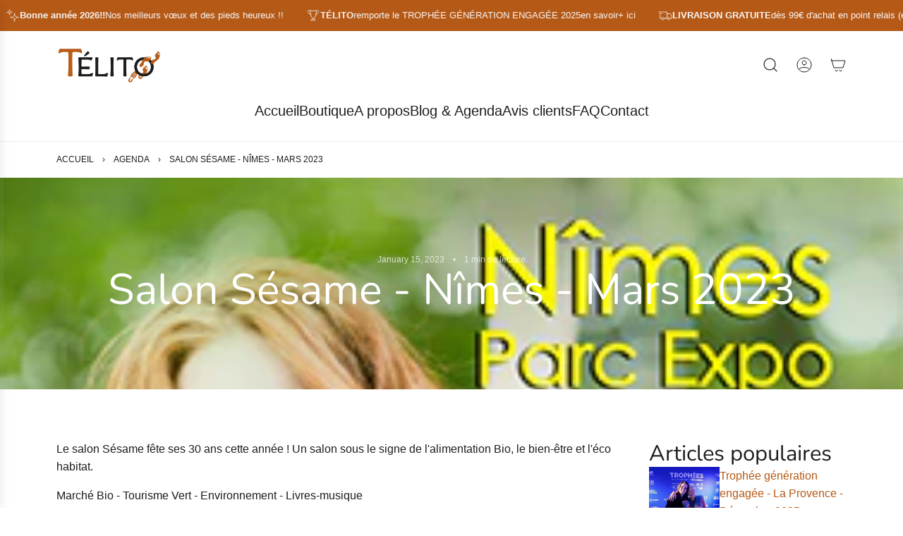

--- FILE ---
content_type: text/css
request_url: https://telito-creations.com/cdn/shop/t/80/assets/template-article.min.css?v=34181984884179382351768903050
body_size: 1214
content:
@charset "UTF-8";.template-article__header:not(.template-article__header--has-image){text-align:center}.template-article__header:not(.template-article__header--has-image) .template-article__header-text{padding-bottom:0}.template-article__header:not(.template-article__header--has-image) .template-article__header-text--sub-title{align-items:center}.template-article__header.template-article__header--has-image{display:grid}.template-article__header.template-article__header--has-image .template-article__header-image,.template-article__header.template-article__header--has-image .template-article__header-text{grid-row:1/2;grid-column:1/2}.template-article__header.template-article__header--has-image .template-article__header-text{display:flex}.template-article__header-image img{object-fit:cover}@media (max-width:1024px){.template-article__header-image img{height:var(--mobile-height)}}@media (min-width:1025px){.template-article__header-image img{height:var(--desktop-height)}}@media (max-width:1024px){.template-article__header-text{padding:16px}.template-article__header-text.template-article__header-text--position-mobile-top_left{align-items:flex-start;justify-content:flex-start}.template-article__header-text.template-article__header-text--position-mobile-top_left .template-article__header-text--container,.template-article__header-text.template-article__header-text--position-mobile-top_left .template-article__header-text--sub-title{align-items:flex-start}.template-article__header-text.template-article__header-text--position-mobile-top_left .template-article__header-text--meta,.template-article__header-text.template-article__header-text--position-mobile-top_left .template-article__header-text--tags{justify-content:flex-start}.template-article__header-text.template-article__header-text--position-mobile-top_center{align-items:flex-start;justify-content:center}.template-article__header-text.template-article__header-text--position-mobile-top_center .template-article__header-text--container,.template-article__header-text.template-article__header-text--position-mobile-top_center .template-article__header-text--sub-title{align-items:center;text-align:center}.template-article__header-text.template-article__header-text--position-mobile-top_center .template-article__header-text--meta,.template-article__header-text.template-article__header-text--position-mobile-top_center .template-article__header-text--tags{justify-content:center}.template-article__header-text.template-article__header-text--position-mobile-top_right{align-items:flex-start;justify-content:flex-end}.template-article__header-text.template-article__header-text--position-mobile-top_right .template-article__header-text--container,.template-article__header-text.template-article__header-text--position-mobile-top_right .template-article__header-text--sub-title{align-items:flex-end;text-align:right}.template-article__header-text.template-article__header-text--position-mobile-top_right .template-article__header-text--meta,.template-article__header-text.template-article__header-text--position-mobile-top_right .template-article__header-text--tags{justify-content:flex-end}.template-article__header-text.template-article__header-text--position-mobile-left{align-items:center;justify-content:flex-start}.template-article__header-text.template-article__header-text--position-mobile-left .template-article__header-text--container,.template-article__header-text.template-article__header-text--position-mobile-left .template-article__header-text--sub-title{align-items:flex-start}.template-article__header-text.template-article__header-text--position-mobile-left .template-article__header-text--meta,.template-article__header-text.template-article__header-text--position-mobile-left .template-article__header-text--tags{justify-content:flex-start}.template-article__header-text.template-article__header-text--position-mobile-center{align-items:center;justify-content:center}.template-article__header-text.template-article__header-text--position-mobile-center .template-article__header-text--container,.template-article__header-text.template-article__header-text--position-mobile-center .template-article__header-text--sub-title{align-items:center;text-align:center}.template-article__header-text.template-article__header-text--position-mobile-center .template-article__header-text--meta,.template-article__header-text.template-article__header-text--position-mobile-center .template-article__header-text--tags{justify-content:center}.template-article__header-text.template-article__header-text--position-mobile-right{align-items:center;justify-content:flex-end}.template-article__header-text.template-article__header-text--position-mobile-right .template-article__header-text--container,.template-article__header-text.template-article__header-text--position-mobile-right .template-article__header-text--sub-title{align-items:flex-end;text-align:right}.template-article__header-text.template-article__header-text--position-mobile-right .template-article__header-text--meta,.template-article__header-text.template-article__header-text--position-mobile-right .template-article__header-text--tags{justify-content:flex-end}.template-article__header-text.template-article__header-text--position-mobile-bottom_left{align-items:flex-end;justify-content:flex-start}.template-article__header-text.template-article__header-text--position-mobile-bottom_left .template-article__header-text--container,.template-article__header-text.template-article__header-text--position-mobile-bottom_left .template-article__header-text--sub-title{align-items:flex-start}.template-article__header-text.template-article__header-text--position-mobile-bottom_left .template-article__header-text--meta,.template-article__header-text.template-article__header-text--position-mobile-bottom_left .template-article__header-text--tags{justify-content:flex-start}.template-article__header-text.template-article__header-text--position-mobile-bottom_center{align-items:flex-end;justify-content:center}.template-article__header-text.template-article__header-text--position-mobile-bottom_center .template-article__header-text--container,.template-article__header-text.template-article__header-text--position-mobile-bottom_center .template-article__header-text--sub-title{align-items:center;text-align:center}.template-article__header-text.template-article__header-text--position-mobile-bottom_center .template-article__header-text--meta,.template-article__header-text.template-article__header-text--position-mobile-bottom_center .template-article__header-text--tags{justify-content:center}.template-article__header-text.template-article__header-text--position-mobile-bottom_right{align-items:flex-end;justify-content:flex-end}.template-article__header-text.template-article__header-text--position-mobile-bottom_right .template-article__header-text--container,.template-article__header-text.template-article__header-text--position-mobile-bottom_right .template-article__header-text--sub-title{align-items:flex-end;text-align:right}.template-article__header-text.template-article__header-text--position-mobile-bottom_right .template-article__header-text--meta,.template-article__header-text.template-article__header-text--position-mobile-bottom_right .template-article__header-text--tags{justify-content:flex-end}}@media (min-width:1025px){.template-article__header-text{padding:60px}.template-article__header-text.template-article__header-text--position-desktop-top_left{align-items:flex-start;justify-content:flex-start}.template-article__header-text.template-article__header-text--position-desktop-top_left .template-article__header-text--container,.template-article__header-text.template-article__header-text--position-desktop-top_left .template-article__header-text--sub-title{align-items:flex-start}.template-article__header-text.template-article__header-text--position-desktop-top_left .template-article__header-text--meta,.template-article__header-text.template-article__header-text--position-desktop-top_left .template-article__header-text--tags{justify-content:flex-start}.template-article__header-text.template-article__header-text--position-desktop-top_center{align-items:flex-start;justify-content:center}.template-article__header-text.template-article__header-text--position-desktop-top_center .template-article__header-text--container,.template-article__header-text.template-article__header-text--position-desktop-top_center .template-article__header-text--sub-title{align-items:center;text-align:center}.template-article__header-text.template-article__header-text--position-desktop-top_center .template-article__header-text--meta,.template-article__header-text.template-article__header-text--position-desktop-top_center .template-article__header-text--tags{justify-content:center}.template-article__header-text.template-article__header-text--position-desktop-top_right{align-items:flex-start;justify-content:flex-end}.template-article__header-text.template-article__header-text--position-desktop-top_right .template-article__header-text--container,.template-article__header-text.template-article__header-text--position-desktop-top_right .template-article__header-text--sub-title{align-items:flex-end;text-align:right}.template-article__header-text.template-article__header-text--position-desktop-top_right .template-article__header-text--meta,.template-article__header-text.template-article__header-text--position-desktop-top_right .template-article__header-text--tags{justify-content:flex-end}.template-article__header-text.template-article__header-text--position-desktop-left{align-items:center;justify-content:flex-start}.template-article__header-text.template-article__header-text--position-desktop-left .template-article__header-text--container,.template-article__header-text.template-article__header-text--position-desktop-left .template-article__header-text--sub-title{align-items:flex-start}.template-article__header-text.template-article__header-text--position-desktop-left .template-article__header-text--meta,.template-article__header-text.template-article__header-text--position-desktop-left .template-article__header-text--tags{justify-content:flex-start}.template-article__header-text.template-article__header-text--position-desktop-center{align-items:center;justify-content:center}.template-article__header-text.template-article__header-text--position-desktop-center .template-article__header-text--container,.template-article__header-text.template-article__header-text--position-desktop-center .template-article__header-text--sub-title{align-items:center;text-align:center}.template-article__header-text.template-article__header-text--position-desktop-center .template-article__header-text--meta,.template-article__header-text.template-article__header-text--position-desktop-center .template-article__header-text--tags{justify-content:center}.template-article__header-text.template-article__header-text--position-desktop-right{align-items:center;justify-content:flex-end}.template-article__header-text.template-article__header-text--position-desktop-right .template-article__header-text--container,.template-article__header-text.template-article__header-text--position-desktop-right .template-article__header-text--sub-title{align-items:flex-end;text-align:right}.template-article__header-text.template-article__header-text--position-desktop-right .template-article__header-text--meta,.template-article__header-text.template-article__header-text--position-desktop-right .template-article__header-text--tags{justify-content:flex-end}.template-article__header-text.template-article__header-text--position-desktop-bottom_left{align-items:flex-end;justify-content:flex-start}.template-article__header-text.template-article__header-text--position-desktop-bottom_left .template-article__header-text--container,.template-article__header-text.template-article__header-text--position-desktop-bottom_left .template-article__header-text--sub-title{align-items:flex-start}.template-article__header-text.template-article__header-text--position-desktop-bottom_left .template-article__header-text--meta,.template-article__header-text.template-article__header-text--position-desktop-bottom_left .template-article__header-text--tags{justify-content:flex-start}.template-article__header-text.template-article__header-text--position-desktop-bottom_center{align-items:flex-end;justify-content:center}.template-article__header-text.template-article__header-text--position-desktop-bottom_center .template-article__header-text--container,.template-article__header-text.template-article__header-text--position-desktop-bottom_center .template-article__header-text--sub-title{align-items:center;text-align:center}.template-article__header-text.template-article__header-text--position-desktop-bottom_center .template-article__header-text--meta,.template-article__header-text.template-article__header-text--position-desktop-bottom_center .template-article__header-text--tags{justify-content:center}.template-article__header-text.template-article__header-text--position-desktop-bottom_right{align-items:flex-end;justify-content:flex-end}.template-article__header-text.template-article__header-text--position-desktop-bottom_right .template-article__header-text--container,.template-article__header-text.template-article__header-text--position-desktop-bottom_right .template-article__header-text--sub-title{align-items:flex-end;text-align:right}.template-article__header-text.template-article__header-text--position-desktop-bottom_right .template-article__header-text--meta,.template-article__header-text.template-article__header-text--position-desktop-bottom_right .template-article__header-text--tags{justify-content:flex-end}}.template-article__header-text--container{display:flex;flex-direction:column;gap:4px}.template-article__header-text--sub-title{display:flex;flex-direction:column;gap:12px}.template-article__header-text--tags{display:flex;flex-wrap:wrap;gap:8px}.template-article__header-text--tag{position:static!important;display:inline-block;min-width:min-content}.template-article__header-text--meta{display:flex;flex-wrap:wrap;align-items:center;font-size:12px}.template-article__header-text--meta>*{opacity:.7}.template-article__header-text--author,.template-article__header-text--date{display:inline-block}.template-article__header-text--meta-separator:after{content:"•";font-weight:400;margin:0 12px}@media (max-width:1024px){.template-article__header-text--title{overflow-wrap:anywhere}}.template-article--with-sidebar{display:flex;flex-direction:column;gap:32px}@media (min-width:1025px){.template-article--with-sidebar{display:grid;grid-template-columns:1fr minmax(250px,25%);column-gap:32px}.template-article--with-sidebar>article{min-width:0}}.template-article__article{margin-top:0}.template-article__article .rte{overflow-x:hidden}.template-article__article .rte h1:first-of-type,.template-article__article .rte h2:first-of-type,.template-article__article .rte h3:first-of-type,.template-article__article .rte h4:first-of-type,.template-article__article .rte h5:first-of-type,.template-article__article .rte h6:first-of-type{margin-top:0}.template-article__article .social-sharing{bottom:0;opacity:1;position:relative;right:0;text-align:left;margin-top:16px}.template-article__article .social-sharing h5{text-transform:none;font-size:12px}.template-article__comments-form .section-title--wrapper{align-items:var(--article-comments-justify);text-align:var(--article-comments-alignment)}.template-article__comments-form .section-description{font-size:12px}.template-article__form-grid{display:flex;flex-wrap:wrap;row-gap:16px;column-gap:20px;justify-content:var(--article-comments-justify)}.template-article__form-grid .w-full,.template-article__form-grid .w-partial{width:100%}@media (min-width:1025px){.template-article__form-grid .w-partial{width:calc(50% - 10px)}}.template-article__form-grid textarea{display:block}.template-article__form-grid [data-spam-detection-disclaimer]{font-size:smaller}.template-article__form-grid .template-article__form-footer{text-align:var(--article-comments-alignment)}.template-article__comments-heading{margin-bottom:32px}.template-article__comment{margin-bottom:0}.template-article__comment .p,.template-article__comment .rte{margin-bottom:0}#comments .comment-wrapper .comment-data{font-size:12px;opacity:.7;display:flex;gap:16px}.border-radius-round #comments textarea{padding:12px 18px}#comments ul.article-comments--list{display:flex;flex-direction:column}#comments ul.article-comments--list li.comment-wrapper{width:100%;display:flex;flex-direction:column;align-items:var(--article-comments-justify)}#comments ul.article-comments--list li.comment-wrapper .comment{text-align:var(--article-comments-alignment)}#comments ul.article-comments--list li.comment-wrapper hr{width:100%}#comments .pagination--default{margin-top:32px}.template-article__next-previous{display:flex;justify-content:space-between;gap:12px}.template-article__next-previous--next-only{justify-content:flex-end}.template-article__next-previous svg{margin-top:4px}.template-article__next-previous__info{display:flex;gap:12px}@media (min-width:1025px){.template-article__next-previous__info{gap:16px}}.template-article__next-previous__info.template-article__next .template-article__next-previous__info-link{text-align:right}.template-article__next-previous__info.template-article__next .template-article__next-previous__meta{justify-content:flex-end}.template-article__next-previous__info>a{color:inherit}.template-article__next-previous__info-link{display:inline-block;width:100%}.template-article__next-previous__meta{display:flex;flex-wrap:wrap;align-items:center;font-size:12px}.template-article__next-previous__meta>*{opacity:.7}.template-article__next-previous__author,.template-article__next-previous__date{display:inline-block}.template-article__next-previous__meta-separator:after{content:"•";font-weight:400;margin:0 12px}@media (min-width:1025px){.template-article__related-posts .content-grid.content-grid--desktop-grid.content-grid--gap{row-gap:2em;column-gap:var(--grid-spacing-loose)}.template-article__related-posts .content-grid.content-grid--desktop-grid.content-grid--gap .content-grid-item{width:calc((100% - var(--grid-spacing-loose) * (var(--columns-desktop) - 1))/ var(--columns-desktop))}}@media (max-width:1024px){.template-article__related-posts .content-grid.content-grid--mobile-grid.content-grid--gap{row-gap:2em}}.template-article__related-posts .custom-badge{color:var(--badge-font-color)!important}.template-article__related-posts .swiper-pagination{margin-bottom:16px}.template-article__sidebar{display:flex;flex-direction:column;gap:20px}.template-article__newsletter{display:flex;flex-direction:column;gap:12px;border:1px solid var(--border-color);padding:16px}@media (min-width:1025px){.template-article__newsletter{padding:20px}}.template-article__newsletter-description :last-child,.template-article__newsletter-heading :last-child,.template-article__sidebar-description :last-child{margin-bottom:0}.template-article__newsletter-errors,.template-article__newsletter-success{margin:0}.template-article__newsletter-input-group{display:flex;flex-direction:column;gap:16px}.template-article__newsletter-email-input{border-bottom:1px solid var(--border-color);padding-top:0;padding-left:0}.template-article__newsletter-submit{width:fit-content}.template-article__popular-articles{display:flex;flex-direction:column;gap:16px}.template-article__popular-articles-heading{margin:0}.template-article__popular-articles-list{display:flex;flex-direction:column;gap:12px}.template-article__popular-article{display:flex;gap:12px}.template-article__popular-article-image{width:100px;flex-shrink:0}.template-article__popular-article-image img{object-fit:cover}.template-article__popular-article-image--aspect-ratio--tall img,.template-article__popular-article-image--aspect-ratio--tall svg{aspect-ratio:2/3}.template-article__popular-article-image--aspect-ratio--wide img,.template-article__popular-article-image--aspect-ratio--wide svg{aspect-ratio:4/3}.template-article__popular-article-image--aspect-ratio--square img,.template-article__popular-article-image--aspect-ratio--square svg{aspect-ratio:1/1}.template-article__popular-article-image--aspect-ratio--circle{aspect-ratio:1/1;border-radius:50%}.template-article__popular-article-image--aspect-ratio--circle a,.template-article__popular-article-image--aspect-ratio--circle img,.template-article__popular-article-image--aspect-ratio--circle svg{aspect-ratio:1/1;border-radius:50%}.template-article__popular-article-date{display:block;font-size:12px;opacity:.7}.template-article__sidebar-image-link{display:block}.template-article__sidebar-image--aspect-ratio--tall img{aspect-ratio:2/3}.template-article__sidebar-image--aspect-ratio--wide img{aspect-ratio:4/3}.template-article__sidebar-image--aspect-ratio--square img{aspect-ratio:1/1}.template-article__sidebar-image--aspect-ratio--circle .template-article__sidebar-image-link,.template-article__sidebar-image--aspect-ratio--circle img{aspect-ratio:1/1;border-radius:50%}.template-article__sidebar-tags{display:flex;flex-wrap:wrap;gap:8px}.template-article__sidebar-tag{position:static!important;display:inline-block}.template-article__sidebar-social{margin-left:-12px}.template-article__sidebar-social ul{margin:0}.template-article__sidebar-social li{display:inline-block;list-style-type:none;margin:0}.template-article__sidebar-social a{display:inline-flex;align-items:center;justify-content:center}

--- FILE ---
content_type: text/css
request_url: https://telito-creations.com/cdn/shop/t/80/assets/section-text-blocks.min.css?v=133832543003529085791768903050
body_size: -500
content:
.text-advert-section{text-align:center;min-height:80px}.text-advert-section .width--content{width:100%}@media (min-width:810px){.text-advert-section{display:flex;flex-wrap:wrap;margin:0}}@media (min-width:1025px){.text-advert-section{min-height:auto}}.text-advert-section .grid__item{margin-top:20px;display:flex;flex-direction:column;justify-content:center;align-items:center;min-height:40px}@media (min-width:810px){.text-advert-section .grid__item{padding-left:20px;padding-right:20px}}@media (min-width:1025px){.text-advert-section .grid__item{justify-content:start;min-height:auto}}body .text-advert-section .grid__item{margin-bottom:20px!important}.text-advert-section .grid__item:first-child{border-left:1px solid transparent!important}.text-advert-section .grid__item span{width:100%;display:inline-block;padding:0}.text-advert-section .grid__item .text-advert-section--sub-header{margin:0}.text-advert-section .grid__item a{display:block;color:inherit}@media (max-width:809px){.text-advert-section .swiper-wrapper{height:auto!important;display:flex;align-content:center;align-items:center}}@media (min-width:1025px){.color-scheme--white .text-advert-section .grid__item{border-left:1px solid var(--border-color)}.color-scheme--light .text-advert-section .grid__item{border-left:1px solid var(--color-scheme-light-text-transparent25)}.color-scheme--accent .text-advert-section .grid__item{border-left:1px solid var(--color-scheme-feature-text-transparent25)}.color-scheme--dark .text-advert-section .grid__item{border-left:1px solid var(--color-scheme-dark-text-transparent25)}}

--- FILE ---
content_type: text/javascript
request_url: https://telito-creations.com/cdn/shop/t/80/assets/component-blog-post-header.js?v=24226694509836039301768903050
body_size: -331
content:
(()=>{class BlogPostHeader extends HTMLElement{constructor(){super(),this.hasHeaderImage=this.getAttribute("data-has-header-image")==="true",this.overlayHeaders=document.querySelectorAll(".overlay-header"),this.handleOverlayHeader=this.handleOverlayHeader.bind(this)}connectedCallback(){window.wetheme.webcomponentRegistry.register({key:"component-blog-post-header"}),this.handleOverlayHeader()}handleOverlayHeader(){this.overlayHeaders.length>0&&this.overlayHeaders.forEach(header=>{header.classList.toggle("overlay-header--disable",!this.hasHeaderImage)})}}customElements.define("blog-post-header",BlogPostHeader)})();
//# sourceMappingURL=/cdn/shop/t/80/assets/component-blog-post-header.js.map?v=24226694509836039301768903050


--- FILE ---
content_type: image/svg+xml
request_url: https://cdn.shopify.com/static/images/flags/ws.svg?width=20
body_size: -530
content:
<svg xmlns="http://www.w3.org/2000/svg" viewBox="0 0 640 480"><g fill-rule="evenodd" stroke-width="1pt"><path fill="red" d="M0 0h640v480H0z"/><path fill="#00006b" d="M0 0h314.407v157.21H0z"/><path d="M162.77 144.4l-12.468-8.415-11.95 8.555 3.795-15.007-11.47-9.25 14.816-.858 4.862-14.274 5.357 14.48 14.477.427-11.507 9.81zm-2.136-99.826l-9.975-6.41-9.798 6.362 2.72-11.953-8.78-7.817 11.66-.977 4.356-11.195 4.49 11.35 11.48.9-8.89 7.99zM116.55 80.496l-9.707-6.66-9.922 6.658 3.09-11.673-9.145-7.765 11.607-.554 4.274-11.46 4.09 11.33 11.782.687-9.08 7.556zm88.384-8.026l-9.315-6.01-9.067 6.083 2.608-11.083-8.35-7.096 10.927-.84 3.898-10.47 4.143 10.565 10.763.622-8.36 7.37zm-26.052 26.247l-6.21-3.868-6.188 3.904 1.613-7.347-5.482-4.925 7.208-.673 2.804-6.95 2.84 6.93 7.214.63-5.45 4.955z" fill="#fff"/></g></svg>

--- FILE ---
content_type: text/javascript
request_url: https://telito-creations.com/cdn/shop/t/80/assets/textSlideshow.js?v=28839577728843054681768903050
body_size: 172
content:
class TextSlideshow extends HTMLElement{constructor(){super(),this.slidesContainer=this.querySelector("[data-text-slide-container]"),this.slides=this.querySelectorAll("[data-text-slide]"),this.hiddenSlides=this.querySelectorAll("[data-text-slide]:not(.active)"),this.nextBtn=this.querySelector('button[name="next"]'),this.previousBtn=this.querySelector('button[name="previous"]'),this.pagination=this.querySelector("[data-text-slide-pagination]"),this.handleSwipe=this.handleSwipe.bind(this),this.nextBtn.addEventListener("click",this.onButtonClick.bind(this)),this.previousBtn.addEventListener("click",this.onButtonClick.bind(this)),this.pagination.addEventListener("click",this.handlePagination.bind(this)),this.hiddenSlides.forEach(hiddenSlide=>this.setLinkTabIndex(hiddenSlide,"-1")),this.slidesContainer.addEventListener("touchstart",e=>{this.isMobile()&&(this.swipeStart=e.changedTouches[0].screenX)}),this.slidesContainer.addEventListener("touchend",e=>{this.isMobile()&&(this.swipeEnd=e.changedTouches[0].screenX,this.handleSwipe())}),this.slidesContainer.addEventListener("mousedown",e=>{this.isMobile()&&(this.swipeStart=e.screenX)}),this.slidesContainer.addEventListener("mouseup",e=>{this.isMobile()&&(this.swipeEnd=e.screenX,this.handleSwipe())}),window.Shopify.designMode&&document.addEventListener("shopify:block:select",this.handleBlockSelect.bind(this))}onButtonClick(e){const currentSlideIndex=+this.slidesContainer.querySelector(".active").dataset.textSlide,activeSlideIndex=e.currentTarget.name=="next"?currentSlideIndex+1:currentSlideIndex-1;this.setActiveSlide(activeSlideIndex)}handlePagination(e){const activeSlideIndex=+e.target.dataset.paginationBtn;activeSlideIndex>=0&&this.setActiveSlide(activeSlideIndex)}setActiveSlide(slideIndex){this.currentSlide=this.slidesContainer.querySelector(".active"),this.currentSlide.classList.remove("active"),this.setLinkTabIndex(this.currentSlide,"-1"),this.activeSlide=this.slidesContainer.querySelector(`[data-text-slide="${slideIndex}"]`),this.activeSlide.classList.add("active"),this.setLinkTabIndex(this.activeSlide,"0"),this.displayButtons(slideIndex),this.displayPagination(slideIndex)}displayButtons(slideIndex){slideIndex==0?this.hideButton(this.previousBtn):this.showButton(this.previousBtn),slideIndex==this.slides.length-1?this.hideButton(this.nextBtn):this.showButton(this.nextBtn)}hideButton(btn){btn.disabled=!0,btn.setAttribute("aria-hidden",!0),btn.setAttribute("tabindex","-1")}showButton(btn){btn.disabled=!1,btn.setAttribute("aria-hidden",!1),btn.setAttribute("tabindex","0")}displayPagination(slideIndex){this.currentPagination=this.pagination.querySelector(".active"),this.currentPagination.classList.remove("active"),this.activePagination=this.pagination.querySelector(`[data-pagination-btn="${slideIndex}"]`),this.activePagination.classList.add("active")}setLinkTabIndex(slide,tabIndex){const slideLinks=slide.querySelectorAll("a");slideLinks.length&&slideLinks.forEach(slideLink=>slideLink.setAttribute("tabindex",tabIndex))}handleSwipe(){const currentSlideIndex=+this.slidesContainer.querySelector(".active").dataset.textSlide,swipedLeft=this.swipeEnd<this.swipeStart,swipedRight=this.swipeEnd>this.swipeStart,isNotLastSlide=currentSlideIndex!=this.slides.length-1,isNotFirstSlide=currentSlideIndex!=0;swipedLeft&&isNotLastSlide&&this.setActiveSlide(currentSlideIndex+1),swipedRight&&isNotFirstSlide&&this.setActiveSlide(currentSlideIndex-1)}handleBlockSelect(e){const slideIndex=e.target.dataset.textSlide;slideIndex&&this.setActiveSlide(slideIndex)}isMobile(){return window.matchMedia("only screen and (max-width: 1024px)").matches}}customElements.define("text-slideshow",TextSlideshow);
//# sourceMappingURL=/cdn/shop/t/80/assets/textSlideshow.js.map?v=28839577728843054681768903050


--- FILE ---
content_type: text/javascript
request_url: https://telito-creations.com/cdn/shop/t/80/assets/component-cart-drawer.js?v=181863441691857161131768903050
body_size: 469
content:
(()=>{"use strict";var __webpack_modules__={5669:(__unused_webpack_module,__webpack_exports__2,__webpack_require__2)=>{__webpack_require__2.d(__webpack_exports__2,{A:()=>GlobalDrawer});class GlobalDrawer extends HTMLElement{constructor(){super(),this.closeElements=this.querySelectorAll("[data-drawer-close]"),this.openDrawer=this.openDrawer.bind(this),this.closeDrawer=this.closeDrawer.bind(this),this.closeAllDrawers=this.closeAllDrawers.bind(this),this.handleResize=this.handleResize.bind(this)}connectedCallback(){window.wetheme.webcomponentRegistry.register({key:"component-drawer"}),window.eventBus.on("close:all:drawers",this.closeAllDrawers),this.closeElements.forEach(element=>{element.addEventListener("click",this.closeDrawer)}),window.Shopify.designMode&&window.addEventListener("resize",this.handleResize)}openDrawer(){window.eventBus.emit("close:all:drawers",this),this.setAttribute("aria-hidden","false"),document.body.classList.add("js-drawer-open"),this.addEventListener("transitionend",this.handleTransitionEnd),window.eventBus.emit("drawer:opened",this)}closeDrawer(){this.setAttribute("aria-hidden","true"),document.body.classList.remove("js-drawer-open"),this.removeEventListener("transitionend",this.handleTransitionEnd),window.eventBus.emit("drawer:closed",this)}closeAllDrawers(e){e!==this&&this.closeDrawer()}handleTransitionEnd(e){e.target===this&&this.trapFocus()}trapFocus(){const focusableElements=this.querySelectorAll('button, [href], input:not([type="hidden"]), select, textarea, [tabindex]:not([tabindex="-1"])'),firstFocusableElement=focusableElements[0],lastFocusableElement=focusableElements[focusableElements.length-1];firstFocusableElement.focus(),this.addEventListener("keydown",e=>{e.key==="Tab"&&(e.shiftKey?document.activeElement===firstFocusableElement&&(lastFocusableElement.focus(),e.preventDefault()):document.activeElement===lastFocusableElement&&(firstFocusableElement.focus(),e.preventDefault()))})}handleResize(){this.classList.add("disable-transitions"),setTimeout(()=>{this.classList.remove("disable-transitions")},500)}disconnectedCallback(){window.Shopify.designMode&&window.removeEventListener("resize",this.handleResize)}}}},__webpack_module_cache__={};function __webpack_require__(moduleId){var cachedModule=__webpack_module_cache__[moduleId];if(cachedModule!==void 0)return cachedModule.exports;var module=__webpack_module_cache__[moduleId]={exports:{}};return __webpack_modules__[moduleId](module,module.exports,__webpack_require__),module.exports}__webpack_require__.d=(exports,definition)=>{for(var key in definition)__webpack_require__.o(definition,key)&&!__webpack_require__.o(exports,key)&&Object.defineProperty(exports,key,{enumerable:!0,get:definition[key]})},__webpack_require__.o=(obj,prop)=>Object.prototype.hasOwnProperty.call(obj,prop);var __webpack_exports__={},_global_drawer__WEBPACK_IMPORTED_MODULE_0__=__webpack_require__(5669);class CartDrawer extends _global_drawer__WEBPACK_IMPORTED_MODULE_0__.A{constructor(){super(),this.dynamicContentIds=["cart-header","cart-body","cart-footer"],this.scrollElement=this.querySelector("[data-cart-scroll-element]"),this.handleCartOpen=this.handleCartOpen.bind(this),this.handleCartUpdate=this.handleCartUpdate.bind(this),this.handleCartRender=this.handleCartRender.bind(this)}connectedCallback(){super.connectedCallback(),window.wetheme.webcomponentRegistry.register({key:"component-cart-drawer"}),window.eventBus.on("open:cart:drawer",this.handleCartOpen),window.eventBus.on("update:cart:drawer",this.handleCartUpdate),window.eventBus.on("render:cart:drawer",this.handleCartRender)}handleCartOpen(e){e?.scrollToTop&&this.scrollElement&&this.scrollElement.scrollTo(0,0),this.openDrawer()}handleCartUpdate(e){e&&e.sections?.["cart-drawer"]&&this.renderCartDrawer(e.sections["cart-drawer"])}renderCartDrawer(html){this.dynamicContentIds.forEach(id=>{const selector=`[data-cart-dynamic-content="${id}"]`,updatedContent=this.getContent(html,selector),targetElement=this.querySelector(selector);targetElement&&(targetElement.innerHTML=updatedContent)}),this.trapFocus()}async handleCartRender(){try{const responseJson=await(await fetch(window.Shopify.routes.root+"?sections=cart-drawer")).json();responseJson?.["cart-drawer"]&&this.renderCartDrawer(responseJson["cart-drawer"])}catch(error){console.error("Failed to fetch cart drawer:",error)}}getContent(html,selector){return new DOMParser().parseFromString(html,"text/html").querySelector(selector)?.innerHTML}}customElements.define("cart-drawer",CartDrawer)})();
//# sourceMappingURL=/cdn/shop/t/80/assets/component-cart-drawer.js.map?v=181863441691857161131768903050
